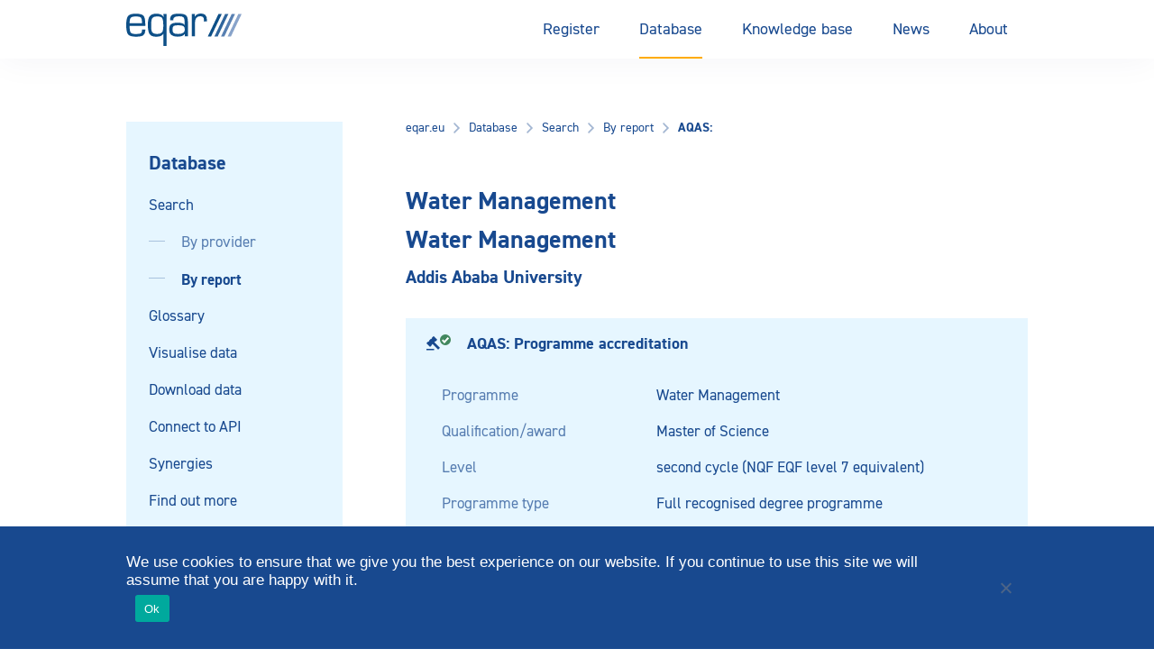

--- FILE ---
content_type: image/svg+xml
request_url: https://www.eqar.eu/assets/themes/eqar-wptheme/public/gfx/divider.svg
body_size: 146
content:
<svg xmlns="http://www.w3.org/2000/svg" width="12" height="19" viewBox="0 0 12 19">
    <polygon points="9.48 0 0 19 2.52 19 12 0 9.48 0" fill="#fff"/>
</svg>